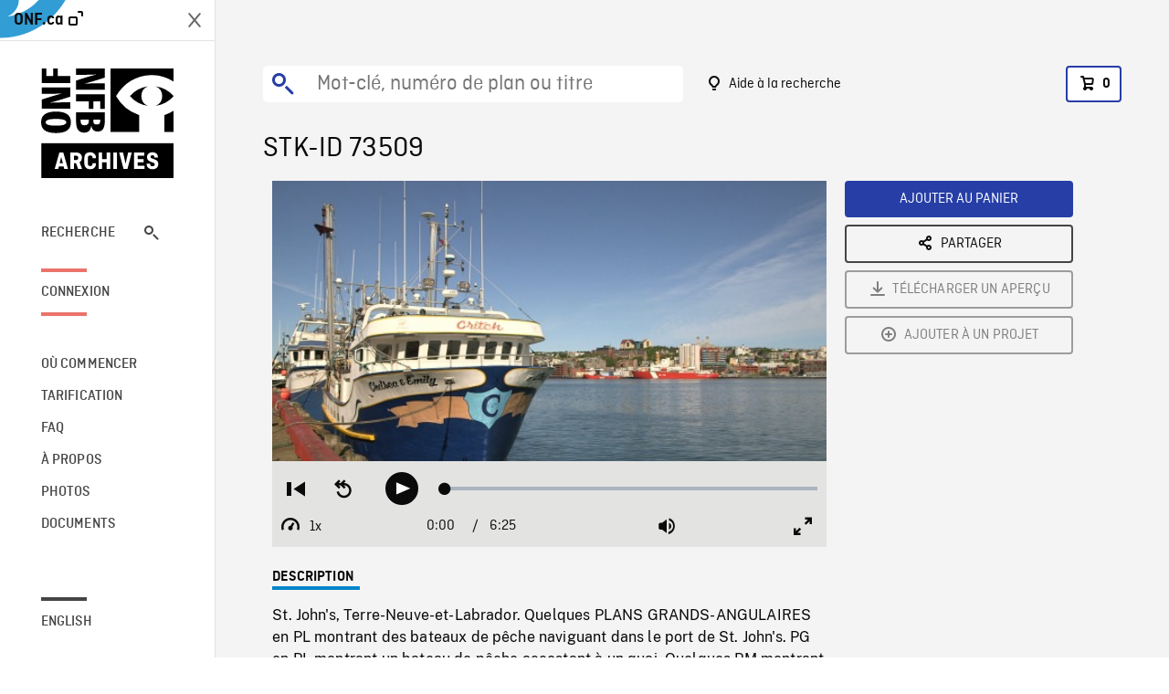

--- FILE ---
content_type: text/html; charset=utf-8
request_url: https://archives.onf.ca/plan/73509/
body_size: 3032
content:


<!DOCTYPE html>
<html lang="fr" class="brand-resize">
  <head>
    <!-- SEO Browser -->
    <meta charset="utf-8">
    <meta http-equiv="X-UA-Compatible" content="IE=edge">
    <meta name="viewport" content="width=device-width,initial-scale=1.0">

    <!-- SEO Robot -->
    <meta name="theme-color" content="#0085CA">
    <meta name="robots" content="index,follow">
    <meta name="googlebot" content="index,follow">

    
  





  <!-- SEO Title / Description / Alternate link -->
  <title>STK-ID 73509 - Archives ONF</title>
  <meta name="description" content="St. John&#x27;s, Terre-Neuve-et-Labrador. Quelques PLANS GRANDS-ANGULAIRES en PL montrant des bateaux de pêche naviguant dans le port de St. John&#x27;s. PG en PL montrant un bateau de pêche accostant à un quai. Quelques PM montrant des vieux bateaux de pêche en bois mis en cale sèche." />
  <link rel="alternate" hreflang="en" href="https://archives.nfb.ca/stockshot/73509/" />

  <!-- Open Graph Share -->
  <meta property="og:title" content="STK-ID 73509">
  <meta property="og:description" content="St. John&#x27;s, Terre-Neuve-et-Labrador. Quelques PLANS GRANDS-ANGULAIRES en PL montrant des bateaux de pêche naviguant dans le port de St. John&#x27;s. PG en PL montrant un bateau de pêche accostant à un quai. Quelques PM montrant des vieux bateaux de pêche en bois mis en cale sèche.">
  <meta property="og:site_name" content="Archives ONF">
  <meta property="og:locale" content="fr">
  <meta property="og:type" content="website">
  
  <meta property="og:image" content="https://www3.nfb.ca/stk_hd_169/DIGITAL/73509/73509_Thumbnails.jpg">
  

  <!-- Twitter Share -->
  <meta property="twitter:card'" content="summary_large_image">
  <meta property="twitter:title" content="STK-ID 73509">
  <meta property="twitter:description" content="St. John&#x27;s, Terre-Neuve-et-Labrador. Quelques PLANS GRANDS-ANGULAIRES en PL montrant des bateaux de pêche naviguant dans le port de St. John&#x27;s. PG en PL montrant un bateau de pêche accostant à un quai. Quelques PM montrant des vieux bateaux de pêche en bois mis en cale sèche.">
  
  <meta property="twitter:image" content="https://www3.nfb.ca/stk_hd_169/DIGITAL/73509/73509_Thumbnails.jpg">
  
  
  
  <meta name="google-site-verification" content="P3nTykUQ40QX8Mn91ThL3MmHs1IuETvz1OJp6L65Nb4" />
  




    <link href="/vue/css/chunk-vendors.a5d03586.css" rel="stylesheet"/>
	<link href="/vue/css/app.d83a5b3d.css" rel="stylesheet"/>
	<script defer="defer" src="/vue/js/chunk-vendors.08ed79bc0ad2f885.min.js"></script>
	<script defer="defer" src="/vue/js/app.d0589b7be1192aa6.min.js"></script>
	<script>window.GENERATED_BY_DJANGO = false</script>
	<link href="/vue/favicon.ico" rel="icon"/>

    <link href="https://dkyhanv6paotz.cloudfront.net/onfca-prod/archives/static/css/loader.0b12b3005727.css" rel="stylesheet">
    
<script type="application/ld+json">
  {
    "@context": "https://schema.org",
    "@type": "VideoObject",
    "name": "Danny",
    "description": "St. John\u0027s, Terre\u002DNeuve\u002Det\u002DLabrador. Quelques PLANS GRANDS\u002DANGULAIRES en PL montrant des bateaux de pêche naviguant dans le port de St. John\u0027s. PG en PL montrant un bateau de pêche accostant à un quai. Quelques PM montrant des vieux bateaux de pêche en bois mis en cale sèche.",
    
    "thumbnailUrl": "https://www3.nfb.ca/stk_hd_169/DIGITAL/73509/73509_Thumbnails.jpg",
    
    
    "duration": "PT0H6M24S",
    
    "contentUrl": "https://archives.onf.ca/stockshots/videos/DIGITAL/73509/73509_WorkingCopy.mov",
    "uploadDate": "2014"
  }
</script>

  </head>
  <body class="no-js forceScrollY">
    <div id="app">
      
<h1>STK-ID 73509</h1>
<video controls poster="https://www3.nfb.ca/stk_hd_169/DIGITAL/73509/73509_Thumbnails.jpg">
  <source src="https://archives.onf.ca/stockshots/videos/DIGITAL/73509/73509_WorkingCopy.mov">
</video>

<p>St. John&#x27;s, Terre-Neuve-et-Labrador. Quelques PLANS GRANDS-ANGULAIRES en PL montrant des bateaux de pêche naviguant dans le port de St. John&#x27;s. PG en PL montrant un bateau de pêche accostant à un quai. Quelques PM montrant des vieux bateaux de pêche en bois mis en cale sèche.</p>
<h2>Détails</h2>
<dl>
  <dt>Extrait du film</dt>
  <dd>Danny</dd>

  
  <dt>Lieu</dt>
  <dd>Saint-Jean (TN)</dd>
  

  
  <dt>Année</dt>
  <dd>2014</dd>
  

  
  <dt>Collection</dt>
  <dd>Office National du Film</dd>
  

  

  
  <dt>Formats disponibles</dt>
  <dd>Source Numérique</dd>
  

  
  <dt>Format de tournage</dt>
  <dd>Carte P2</dd>
  

  
  <dt>Format de l'image</dt>
  <dd>16/9</dd>
  

  
  <dt>Résolutions disponibles</dt>
  <dd>1920 x 1080</dd>
  
</dl>

    </div>

    
<div id="archives-loader">
  <div class="logo">
    <img src="https://dkyhanv6paotz.cloudfront.net/onfca-prod/archives/static/archives-logo-v.2ed2b7370d04.svg" />
  </div>
</div>
    

<script>
window.VUE_APP_META_I18N = {
  "suffix": " - Archives ONF",
  "default": {
    "title": "Archives ONF",
    "description": "Notre vaste collection de plans d\u0027archives rassemble des contenus images et vidéos provenant non seulement du Canada, mais du monde entier. Il vous faut des images en couleurs de la Seconde Guerre mondiale ou de la fonte des glaces dans l’Arctique? Ne cherchez plus.\u000ATémoignant de plus d’un siècle d’histoire, nos fichiers et nos bobines de film impeccablement préservés permettent des transferts de qualité sur mesure, quelle que soit la résolution désirée : SD, HD, 4K, 8K, etc."
  },
  "stockshot": {
    "title": "STK-ID {id}"
  },
  "search": {
    "title": "Recherche",
    "description": "Trouvez le plan parfait avec l\u0027outil de recherche avancée de la plateforme Archives ONF. Cherchez par mot\u002Dclé, lieu, date ou numéro de plan, et précisez votre recherche à l\u0027aide de multiples filtres."
  },
  "cart": {
    "title": "Panier",
    "description": "Ajouter des plans à votre panier afin de démarrer le processus de demande de licence pour l\u0027achat de plans d\u0027archives sur le site Archives ONF."
  },
  "request_list": {
    "title": "Vos demandes de licence",
    "description": "Accédez à l\u0027historique de vos demandes de licence à l\u0027équipe des ventes d\u0027Archives ONF. "
  },
  "request_detail": {
    "title": "Demande de licence",
    "description": "Faites parvenir une demande de licences à Archives ONF afin de démarrer le processus de commande de plans d\u0027archives."
  },
  "clipbin_list": {
    "title": "Projets",
    "description": "Accédez à tous vos projets et organisez vos plans d\u0027archives avant d\u0027envoyer une demande de licence et de commander des plans à l\u0027équipe Archives ONF."
  },
  "clipbin_detail": {
    "title": "Projet",
    "description": "Gérez votre projet en ajoutant des plans d\u0027archives à une liste. Vous pouvez créer plusieurs listes et gérer de multiples projets sur le site Archives ONF."
  },
  "calculator": {
    "title": "Calculateur de tarifs",
    "description": "Utilisez le calculateur de tarifs pour estimer le coût par seconde des droits souhaités sur votre prochaine commande de plans d\u0027Archives ONF."
  },
  "404": {
    "title": "404",
    "description": "La page demandée n\u0027a pas été trouvée. Communiquez avec nous pour signaler cette erreur."
  }
}
</script>

    <script src="https://dkyhanv6paotz.cloudfront.net/onfca-prod/archives/static/js/loader.1015c52469a2.js"></script>
    

    <script>
      window.VUE_APP_GTM_ID = "GTM-NMCS2FB"
      window.VUE_APP_GTM_SECOND_ID = "GTM-NLQ6TKD"
      window.VUE_APP_THUMBNAIL_PATTERN = "https://dkyhanv6paotz.cloudfront.net/live/fit-in/{width}x{height}/{path}"
      window.VUE_APP_GTM_USER_ID = ""
      window.ARCHIVES_CLIENT_ID = "013331"
      
      window.GENERATED_BY_DJANGO = true
    </script>
  </body>
</html>
